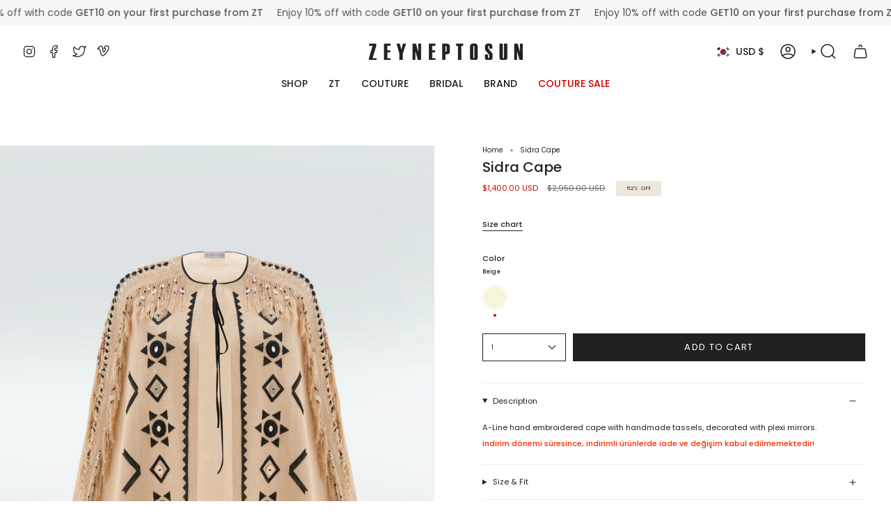

--- FILE ---
content_type: text/html; charset=utf-8
request_url: https://zeyneptosun.com/en-kr/products/sidra-cape?section_id=api-product-grid-item
body_size: 2162
content:
<div id="shopify-section-api-product-grid-item" class="shopify-section">

<div data-api-content>
<div class="grid-item product-item product-item--left product-item--overlay-text product-item--has-quickbuy" id="product-item--api-product-grid-item-8440410603834" data-product-grid-item data-slide="||itemIndex||" data-slide-index="||itemIndex||">
  <div class="product-item__image double__image" data-product-image>
    <a class="product-link" href="/en-kr/products/sidra-cape" aria-label="Sidra Cape" data-product-link="/en-kr/products/sidra-cape"><div class="product-item__bg" data-product-image-default><figure class="image-wrapper image-wrapper--cover lazy-image lazy-image--backfill is-loading" style="--aspect-ratio: 0.6666666666666666;" data-aos="img-in"
  data-aos-delay="||itemAosDelay||"
  data-aos-duration="800"
  data-aos-anchor="#product-item--api-product-grid-item-8440410603834"
  data-aos-easing="ease-out-quart"><img src="//zeyneptosun.com/cdn/shop/files/ZeynepTosun_Couture_ZTSS21-CT-22_Bej_Pelerin_On_df3fbc05-f1a1-4ac9-9eb9-f1dc003c3a4c.jpg?crop=center&amp;height=3000&amp;v=1711758872&amp;width=2000" alt="" width="2000" height="3000" loading="lazy" srcset="//zeyneptosun.com/cdn/shop/files/ZeynepTosun_Couture_ZTSS21-CT-22_Bej_Pelerin_On_df3fbc05-f1a1-4ac9-9eb9-f1dc003c3a4c.jpg?crop=center&amp;height=204&amp;v=1711758872&amp;width=136 136w, //zeyneptosun.com/cdn/shop/files/ZeynepTosun_Couture_ZTSS21-CT-22_Bej_Pelerin_On_df3fbc05-f1a1-4ac9-9eb9-f1dc003c3a4c.jpg?crop=center&amp;height=240&amp;v=1711758872&amp;width=160 160w, //zeyneptosun.com/cdn/shop/files/ZeynepTosun_Couture_ZTSS21-CT-22_Bej_Pelerin_On_df3fbc05-f1a1-4ac9-9eb9-f1dc003c3a4c.jpg?crop=center&amp;height=270&amp;v=1711758872&amp;width=180 180w, //zeyneptosun.com/cdn/shop/files/ZeynepTosun_Couture_ZTSS21-CT-22_Bej_Pelerin_On_df3fbc05-f1a1-4ac9-9eb9-f1dc003c3a4c.jpg?crop=center&amp;height=330&amp;v=1711758872&amp;width=220 220w, //zeyneptosun.com/cdn/shop/files/ZeynepTosun_Couture_ZTSS21-CT-22_Bej_Pelerin_On_df3fbc05-f1a1-4ac9-9eb9-f1dc003c3a4c.jpg?crop=center&amp;height=381&amp;v=1711758872&amp;width=254 254w, //zeyneptosun.com/cdn/shop/files/ZeynepTosun_Couture_ZTSS21-CT-22_Bej_Pelerin_On_df3fbc05-f1a1-4ac9-9eb9-f1dc003c3a4c.jpg?crop=center&amp;height=426&amp;v=1711758872&amp;width=284 284w, //zeyneptosun.com/cdn/shop/files/ZeynepTosun_Couture_ZTSS21-CT-22_Bej_Pelerin_On_df3fbc05-f1a1-4ac9-9eb9-f1dc003c3a4c.jpg?crop=center&amp;height=438&amp;v=1711758872&amp;width=292 292w, //zeyneptosun.com/cdn/shop/files/ZeynepTosun_Couture_ZTSS21-CT-22_Bej_Pelerin_On_df3fbc05-f1a1-4ac9-9eb9-f1dc003c3a4c.jpg?crop=center&amp;height=480&amp;v=1711758872&amp;width=320 320w, //zeyneptosun.com/cdn/shop/files/ZeynepTosun_Couture_ZTSS21-CT-22_Bej_Pelerin_On_df3fbc05-f1a1-4ac9-9eb9-f1dc003c3a4c.jpg?crop=center&amp;height=720&amp;v=1711758872&amp;width=480 480w, //zeyneptosun.com/cdn/shop/files/ZeynepTosun_Couture_ZTSS21-CT-22_Bej_Pelerin_On_df3fbc05-f1a1-4ac9-9eb9-f1dc003c3a4c.jpg?crop=center&amp;height=792&amp;v=1711758872&amp;width=528 528w, //zeyneptosun.com/cdn/shop/files/ZeynepTosun_Couture_ZTSS21-CT-22_Bej_Pelerin_On_df3fbc05-f1a1-4ac9-9eb9-f1dc003c3a4c.jpg?crop=center&amp;height=960&amp;v=1711758872&amp;width=640 640w, //zeyneptosun.com/cdn/shop/files/ZeynepTosun_Couture_ZTSS21-CT-22_Bej_Pelerin_On_df3fbc05-f1a1-4ac9-9eb9-f1dc003c3a4c.jpg?crop=center&amp;height=1080&amp;v=1711758872&amp;width=720 720w, //zeyneptosun.com/cdn/shop/files/ZeynepTosun_Couture_ZTSS21-CT-22_Bej_Pelerin_On_df3fbc05-f1a1-4ac9-9eb9-f1dc003c3a4c.jpg?crop=center&amp;height=1440&amp;v=1711758872&amp;width=960 960w, //zeyneptosun.com/cdn/shop/files/ZeynepTosun_Couture_ZTSS21-CT-22_Bej_Pelerin_On_df3fbc05-f1a1-4ac9-9eb9-f1dc003c3a4c.jpg?crop=center&amp;height=1620&amp;v=1711758872&amp;width=1080 1080w, //zeyneptosun.com/cdn/shop/files/ZeynepTosun_Couture_ZTSS21-CT-22_Bej_Pelerin_On_df3fbc05-f1a1-4ac9-9eb9-f1dc003c3a4c.jpg?crop=center&amp;height=1944&amp;v=1711758872&amp;width=1296 1296w, //zeyneptosun.com/cdn/shop/files/ZeynepTosun_Couture_ZTSS21-CT-22_Bej_Pelerin_On_df3fbc05-f1a1-4ac9-9eb9-f1dc003c3a4c.jpg?crop=center&amp;height=2268&amp;v=1711758872&amp;width=1512 1512w, //zeyneptosun.com/cdn/shop/files/ZeynepTosun_Couture_ZTSS21-CT-22_Bej_Pelerin_On_df3fbc05-f1a1-4ac9-9eb9-f1dc003c3a4c.jpg?crop=center&amp;height=2592&amp;v=1711758872&amp;width=1728 1728w, //zeyneptosun.com/cdn/shop/files/ZeynepTosun_Couture_ZTSS21-CT-22_Bej_Pelerin_On_df3fbc05-f1a1-4ac9-9eb9-f1dc003c3a4c.jpg?crop=center&amp;height=2925&amp;v=1711758872&amp;width=1950 1950w, //zeyneptosun.com/cdn/shop/files/ZeynepTosun_Couture_ZTSS21-CT-22_Bej_Pelerin_On_df3fbc05-f1a1-4ac9-9eb9-f1dc003c3a4c.jpg?v=1711758872&amp;width=2000 2000w" sizes="(min-width: 1400px) calc(100vw / 4), (min-width: 750px) calc(100vw / 2), (min-width: 480px) calc(100vw / 2), calc(100vw / 1)" class=" fit-cover is-loading ">
</figure>
&nbsp;</div><deferred-image class="product-item__bg__under hidden"><figure class="image-wrapper image-wrapper--cover lazy-image lazy-image--backfill is-loading" style="--aspect-ratio: 0.6666666666666666;"><img src="//zeyneptosun.com/cdn/shop/files/ZeynepTosun_Couture_ZTSS21-CT-22_Bej_Pelerin_Arka_ab8434f2-6147-4358-8218-6412d0b20899.jpg?crop=center&amp;height=3000&amp;v=1711758872&amp;width=2000" alt="" width="2000" height="3000" loading="lazy" srcset="//zeyneptosun.com/cdn/shop/files/ZeynepTosun_Couture_ZTSS21-CT-22_Bej_Pelerin_Arka_ab8434f2-6147-4358-8218-6412d0b20899.jpg?crop=center&amp;height=204&amp;v=1711758872&amp;width=136 136w, //zeyneptosun.com/cdn/shop/files/ZeynepTosun_Couture_ZTSS21-CT-22_Bej_Pelerin_Arka_ab8434f2-6147-4358-8218-6412d0b20899.jpg?crop=center&amp;height=240&amp;v=1711758872&amp;width=160 160w, //zeyneptosun.com/cdn/shop/files/ZeynepTosun_Couture_ZTSS21-CT-22_Bej_Pelerin_Arka_ab8434f2-6147-4358-8218-6412d0b20899.jpg?crop=center&amp;height=270&amp;v=1711758872&amp;width=180 180w, //zeyneptosun.com/cdn/shop/files/ZeynepTosun_Couture_ZTSS21-CT-22_Bej_Pelerin_Arka_ab8434f2-6147-4358-8218-6412d0b20899.jpg?crop=center&amp;height=330&amp;v=1711758872&amp;width=220 220w, //zeyneptosun.com/cdn/shop/files/ZeynepTosun_Couture_ZTSS21-CT-22_Bej_Pelerin_Arka_ab8434f2-6147-4358-8218-6412d0b20899.jpg?crop=center&amp;height=381&amp;v=1711758872&amp;width=254 254w, //zeyneptosun.com/cdn/shop/files/ZeynepTosun_Couture_ZTSS21-CT-22_Bej_Pelerin_Arka_ab8434f2-6147-4358-8218-6412d0b20899.jpg?crop=center&amp;height=426&amp;v=1711758872&amp;width=284 284w, //zeyneptosun.com/cdn/shop/files/ZeynepTosun_Couture_ZTSS21-CT-22_Bej_Pelerin_Arka_ab8434f2-6147-4358-8218-6412d0b20899.jpg?crop=center&amp;height=438&amp;v=1711758872&amp;width=292 292w, //zeyneptosun.com/cdn/shop/files/ZeynepTosun_Couture_ZTSS21-CT-22_Bej_Pelerin_Arka_ab8434f2-6147-4358-8218-6412d0b20899.jpg?crop=center&amp;height=480&amp;v=1711758872&amp;width=320 320w, //zeyneptosun.com/cdn/shop/files/ZeynepTosun_Couture_ZTSS21-CT-22_Bej_Pelerin_Arka_ab8434f2-6147-4358-8218-6412d0b20899.jpg?crop=center&amp;height=720&amp;v=1711758872&amp;width=480 480w, //zeyneptosun.com/cdn/shop/files/ZeynepTosun_Couture_ZTSS21-CT-22_Bej_Pelerin_Arka_ab8434f2-6147-4358-8218-6412d0b20899.jpg?crop=center&amp;height=792&amp;v=1711758872&amp;width=528 528w, //zeyneptosun.com/cdn/shop/files/ZeynepTosun_Couture_ZTSS21-CT-22_Bej_Pelerin_Arka_ab8434f2-6147-4358-8218-6412d0b20899.jpg?crop=center&amp;height=960&amp;v=1711758872&amp;width=640 640w, //zeyneptosun.com/cdn/shop/files/ZeynepTosun_Couture_ZTSS21-CT-22_Bej_Pelerin_Arka_ab8434f2-6147-4358-8218-6412d0b20899.jpg?crop=center&amp;height=1080&amp;v=1711758872&amp;width=720 720w, //zeyneptosun.com/cdn/shop/files/ZeynepTosun_Couture_ZTSS21-CT-22_Bej_Pelerin_Arka_ab8434f2-6147-4358-8218-6412d0b20899.jpg?crop=center&amp;height=1440&amp;v=1711758872&amp;width=960 960w, //zeyneptosun.com/cdn/shop/files/ZeynepTosun_Couture_ZTSS21-CT-22_Bej_Pelerin_Arka_ab8434f2-6147-4358-8218-6412d0b20899.jpg?crop=center&amp;height=1620&amp;v=1711758872&amp;width=1080 1080w, //zeyneptosun.com/cdn/shop/files/ZeynepTosun_Couture_ZTSS21-CT-22_Bej_Pelerin_Arka_ab8434f2-6147-4358-8218-6412d0b20899.jpg?crop=center&amp;height=1944&amp;v=1711758872&amp;width=1296 1296w, //zeyneptosun.com/cdn/shop/files/ZeynepTosun_Couture_ZTSS21-CT-22_Bej_Pelerin_Arka_ab8434f2-6147-4358-8218-6412d0b20899.jpg?crop=center&amp;height=2268&amp;v=1711758872&amp;width=1512 1512w, //zeyneptosun.com/cdn/shop/files/ZeynepTosun_Couture_ZTSS21-CT-22_Bej_Pelerin_Arka_ab8434f2-6147-4358-8218-6412d0b20899.jpg?crop=center&amp;height=2592&amp;v=1711758872&amp;width=1728 1728w, //zeyneptosun.com/cdn/shop/files/ZeynepTosun_Couture_ZTSS21-CT-22_Bej_Pelerin_Arka_ab8434f2-6147-4358-8218-6412d0b20899.jpg?crop=center&amp;height=2925&amp;v=1711758872&amp;width=1950 1950w, //zeyneptosun.com/cdn/shop/files/ZeynepTosun_Couture_ZTSS21-CT-22_Bej_Pelerin_Arka_ab8434f2-6147-4358-8218-6412d0b20899.jpg?v=1711758872&amp;width=2000 2000w" sizes="(min-width: 1400px) calc(100vw / 4), (min-width: 750px) calc(100vw / 2), (min-width: 480px) calc(100vw / 2), calc(100vw / 1)" class=" fit-cover is-loading ">
</figure>
</deferred-image></a>

    <span class="sale-box"
      data-aos="fade"
      data-aos-delay="||itemAosDelay||"
      data-aos-duration="800"
      data-aos-anchor="#product-item--api-product-grid-item-8440410603834">Sale</span><quick-add-product>
      <div class="quick-add__holder" data-quick-add-holder="8440410603834"><form method="post" action="/en-kr/cart/add" id="ProductForm--api-product-grid-item-8440410603834" accept-charset="UTF-8" class="shopify-product-form" enctype="multipart/form-data"><input type="hidden" name="form_type" value="product" /><input type="hidden" name="utf8" value="✓" /><input type="hidden" name="id" value="45782715662650"><button class="quick-add__button caps"
              type="submit"
              name="add"
              data-add-to-cart
            >
              <span class="btn__text">Quick add</span>
              <span class="btn__plus"></span>
              <span class="btn__added">&nbsp;</span>
              <span class="btn__loader">
                <svg height="18" width="18" class="svg-loader">
                  <circle r="7" cx="9" cy="9" />
                  <circle stroke-dasharray="87.96459430051421 87.96459430051421" r="7" cx="9" cy="9" />
                </svg>
              </span>
              <span class="btn__error" data-message-error>&nbsp;</span>
            </button><input type="hidden" name="product-id" value="8440410603834" /><input type="hidden" name="section-id" value="api-product-grid-item" /></form>


<template data-quick-add-modal-template>
  <dialog class="product-quick-add" data-product-id="8440410603834" data-section-id="api-product-grid-item-8440410603834" inert data-quick-add-modal>
    <form method="dialog">
      <button class="visually-hidden" aria-label="Close" autofocus></button>
    </form>

    <div class="product-quick-add__content" data-product-upsell-container data-scroll-lock-scrollable>
      <div class="product-quick-add__close-outer">
        <button class="product-quick-add__close drawer__close" aria-label="Close" data-quick-add-modal-close><svg aria-hidden="true" focusable="false" role="presentation" class="icon icon-cancel" viewBox="0 0 24 24"><path d="M6.758 17.243 12.001 12m5.243-5.243L12 12m0 0L6.758 6.757M12.001 12l5.243 5.243" stroke="currentColor" stroke-linecap="round" stroke-linejoin="round"/></svg></button>
      </div>

      <div class="product-quick-add__inner" data-product-upsell-ajax></div>

      <div class="loader loader--top"><div class="loader-indeterminate"></div></div>
    </div>
  </dialog>
</template></div>
    </quick-add-product>
  </div>

  <div class="product-information" data-product-information>
    <div class="product-item__info">
      <a class="product-link" href="/en-kr/products/sidra-cape" aria-label="Sidra Cape" data-product-link="/en-kr/products/sidra-cape"><p class="product-item__title">Sidra Cape</p>

        <div class="product-item__price__holder"><div class="product-item__price" data-product-price>
            
<span class="price sale">
  
    <span class="new-price">
      
$1,400.00 USD
</span>
    
      <span class="old-price">$2,950.00 USD</span>
    
  
</span>

          </div>
        </div>
      </a><div class="product-item__swatches__holder product-item__swatches__holder--circle">
          <form class="radio__fieldset radio__fieldset--swatches radio__fieldset--pgi" data-grid-swatch-form data-fieldset>
          <grid-swatch class="selector-wrapper__scrollbar" data-scrollbar data-swatch-handle="sidra-cape" data-swatch-label="Color"></grid-swatch>

          <div class="selector-wrapper__actions">
            <button type="button" class="radio__fieldset__arrow radio__fieldset__arrow--prev is-hidden" data-scrollbar-arrow-prev><svg aria-hidden="true" focusable="false" role="presentation" class="icon icon-nav-arrow-left" viewBox="0 0 24 24"><path d="m15 6-6 6 6 6" stroke="#000" stroke-linecap="round" stroke-linejoin="round"/></svg><span class="visually-hidden">See All</span>
            </button>

            <button type="button" class="radio__fieldset__arrow radio__fieldset__arrow--next is-hidden" data-scrollbar-arrow-next>
              <svg aria-hidden="true" focusable="false" role="presentation" class="icon icon-nav-arrow-right" viewBox="0 0 24 24"><path d="m9 6 6 6-6 6" stroke="#000" stroke-width="1" stroke-linecap="round" stroke-linejoin="round"/></svg>
              <span class="visually-hidden">See All</span>
            </button>
          </div>
        </form>
<span class="product-item__swatches__count">
              <span data-swatch-count>&nbsp;</span>
            </span></div></div>
  </div>
</div></div></div>